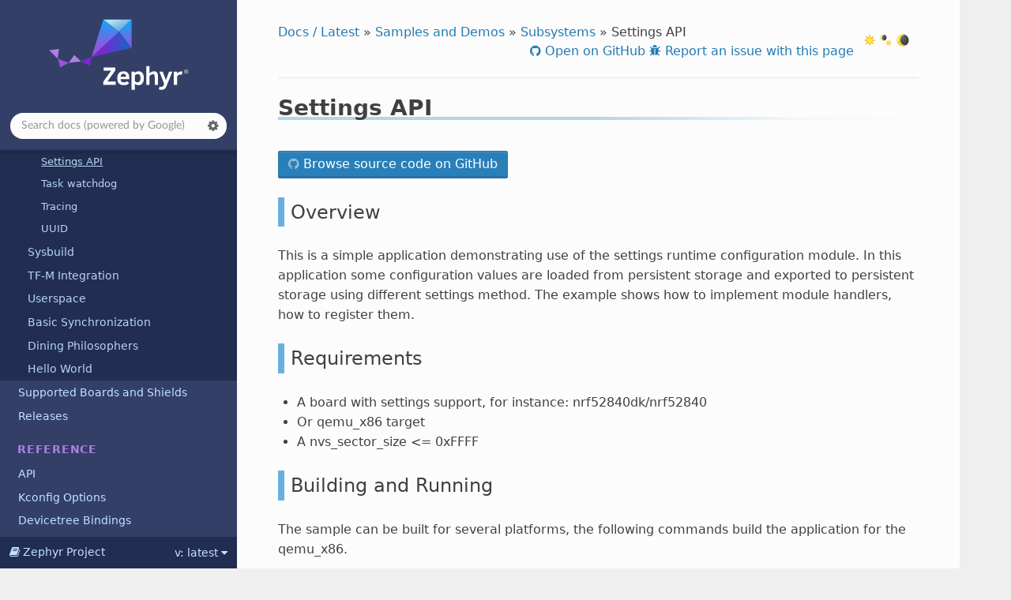

--- FILE ---
content_type: text/html
request_url: https://docs.zephyrproject.org/latest/samples/subsys/settings/README.html
body_size: 6283
content:


<!DOCTYPE html>
<html class="writer-html5" lang="en" data-content_root="../../../">
<head>
  <meta charset="utf-8" /><meta name="viewport" content="width=device-width, initial-scale=1" />
<meta content="Load and save configuration values using the settings API." name="description" />

  <meta name="viewport" content="width=device-width, initial-scale=1.0" />
  <title>Settings API &mdash; Zephyr Project Documentation</title>
      <link rel="stylesheet" type="text/css" href="../../../_static/pygments.css?v=03e43079" />
      <link rel="stylesheet" type="text/css" href="../../../_static/css/theme.css?v=e59714d7" />
      <link rel="stylesheet" type="text/css" href="../../../_static/graphviz.css?v=4ae1632d" />
      <link rel="stylesheet" type="text/css" href="../../../_static/doxytooltip.css?v=07852572" />
      <link rel="stylesheet" type="text/css" href="../../../_static/copybutton.css?v=76b2166b" />
      <link rel="stylesheet" type="text/css" href="../../../_static/togglebutton.css?v=13237357" />
      <link rel="stylesheet" type="text/css" href="../../../_static/css/custom.css?v=89259012" />

  
    <link rel="shortcut icon" href="../../../_static/favicon.png"/>
    <link rel="canonical" href="https://docs.zephyrproject.org/latest/samples/subsys/settings/README.html" />
      <script src="../../../_static/jquery.js?v=5d32c60e"></script>
      <script src="../../../_static/_sphinx_javascript_frameworks_compat.js?v=2cd50e6c"></script>
      <script src="../../../_static/documentation_options.js?v=9898c71b"></script>
      <script src="../../../_static/doctools.js?v=9bcbadda"></script>
      <script src="../../../_static/sphinx_highlight.js?v=dc90522c"></script>
      <script src="../../../_static/tippy/popper.min.js?v=f051b558"></script>
      <script src="../../../_static/tippy/tippy-bundle.umd.min.js?v=873d6056"></script>
      <script src="../../../_static/doxytooltip.js?v=ab77ca7a"></script>
      <script src="../../../_static/clipboard.min.js?v=a7894cd8"></script>
      <script src="../../../_static/copybutton.js?v=761fddf6"></script>
      <script src="../../../_static/js/custom.js?v=f63773fd"></script>
      <script>let toggleHintShow = 'Click to show';</script>
      <script>let toggleHintHide = 'Click to hide';</script>
      <script>let toggleOpenOnPrint = 'true';</script>
      <script src="../../../_static/togglebutton.js?v=4a39c7ea"></script>
      <script>var togglebuttonSelector = '.toggle, .admonition.dropdown';</script>
    <script src="../../../_static/js/theme.js"></script>
    <link rel="index" title="Index" href="../../../genindex.html" />
    <link rel="search" title="Search" href="../../../search.html" />
    <link rel="next" title="Shell" href="../shell/shell.html" />
    <link rel="prev" title="Sensing subsystem" href="../sensing/simple/README.html" />
  <meta name="color-scheme" content="dark light">
  
  <noscript id="dark-mode-toggle-stylesheets">
    <link rel="stylesheet" href="../../../_static/css/light.css" type="text/css" media="(prefers-color-scheme: light)"/>
    <link rel="stylesheet" href="../../../_static/css/dark.css" type="text/css" media="(prefers-color-scheme: dark)"/>
  </noscript>
  <script src="../../../_static/js/dark-mode-toggle-stylesheets-loader.min.js"></script>
  <script type="module" src="../../../_static/js/dark-mode-toggle.min.mjs"></script>

</head>

<body class="wy-body-for-nav"> 
  <div class="wy-grid-for-nav">
    <nav data-toggle="wy-nav-shift" class="wy-nav-side">
      <div class="wy-side-scroll">
        <div class="wy-side-nav-search" >

          
          
          <a href="../../../index.html">
            
              <img src="../../../_static/logo.svg" class="logo" alt="Logo"/>
          </a>
<div class="search-container" role="search">
  <form id="rtd-search-form" class="wy-form" action="../../../search.html" method="get">
    <input type="search" name="q" placeholder="Search docs"
           aria-label="Search docs" />
    <span id="search-se-settings-icon" class="fa fa-gear" role="button" tabindex="0"
          title="Search settings" aria-label="Search settings"
          aria-haspopup="true" aria-controls="search-se-menu" aria-expanded="false"
          onclick="toggleSearchEngineSettingsMenu()">
    </span>
    <div id="search-se-menu" role="menu" aria-labelledby="search-se-settings-icon">
      <ul>
        <li id="search-se-menuitem-sphinx" role="menuitemradio" tabindex="-1"
            aria-label="Built-in search" onclick="switchSearchEngine('sphinx')">
          Built-in search <span class="fa fa-check">
        </li>
        <li id="search-se-menuitem-google" role="menuitemradio" tabindex="-1"
            aria-label="Google search" onclick="switchSearchEngine('google')">
          Google search <span class="fa fa-check">
        </li>
    </div>
    <input type="hidden" name="check_keywords" value="yes" />
    <input type="hidden" name="area" value="default" />
  </form>
</div>
<script>
(function () {
  var form = document.getElementById("rtd-search-form");
  var searchMenu = document.getElementById("search-se-menu");
  var isBrowsingLatest = window.location.pathname.startsWith("/latest");
  var preferenceKey = "search-se-" + (isBrowsingLatest ? "latest" : "default");
  var query = new URLSearchParams(window.location.search).get("q");

  if (query !== null) {
    form.q.value = query;
    form.q.focus();
  }

  // Load the saved search preference. Defaults to Google when browsing "/latest" documentation,
  // built-in Sphinx search otherwise.
  var engine = localStorage.getItem(preferenceKey);
  if (engine === null) {
    engine = isBrowsingLatest ? "google" : "sphinx";
  }
  setActiveSearchEngine(engine);

  setSearchEngineSettingsMenuVisibility = function (visible) {
    searchMenu.style.display = visible ? "block" : "none";
    document
      .getElementById("search-se-settings-icon")
      .setAttribute("aria-expanded", visible ? "true" : "false");
  };
  setSearchEngineSettingsMenuVisibility(false);

  window.toggleSearchEngineSettingsMenu = function () {
    isVisible = searchMenu.style.display === "block";
    setSearchEngineSettingsMenuVisibility(!isVisible);
  };

  function setActiveSearchEngine(engine) {
    if(engine === "sphinx") {
      form.action = "../../../search.html";
      form.q.placeholder = "Search docs (built-in search)";
    } else {
      form.action = "../../../gsearch.html";
      form.q.placeholder = "Search docs (powered by Google)";
    }

    var selectedElement = document.getElementById("search-se-menuitem-" + engine);
    var otherElement = document.getElementById(
      "search-se-menuitem-" + (engine === "sphinx" ? "google" : "sphinx")
    );

    selectedElement.classList.add("selected");
    selectedElement.setAttribute("aria-checked", "true");
    otherElement.classList.remove("selected");
    otherElement.setAttribute("aria-checked", "false");
  }

  window.switchSearchEngine = function (engine) {
    setActiveSearchEngine(engine);
    localStorage.setItem(preferenceKey, engine);
    setSearchEngineSettingsMenuVisibility(false);
    form.q.focus();
    if (form.q.value !== "") {
      form.submit();
    }
  };

  // Close the dropdown if the user clicks outside of it
  window.onclick = function (event) {
    if (!event.target.matches("#search-se-settings-icon")) {
      if (searchMenu.style.display === "block") {
        setSearchEngineSettingsMenuVisibility(false);
      }
    }
  };

  document.addEventListener("keydown", function (event) {
    if(searchMenu.style.display === "none") return;

    let menuItems = document.querySelectorAll('[role="menuitemradio"]');
    let currentIndex = Array.from(menuItems).findIndex((item) => item === document.activeElement);

    if (event.key === "ArrowDown" || event.key === "ArrowUp") {
      let nextIndex = event.key === "ArrowDown" ? currentIndex + 1 : currentIndex - 1;

      if (nextIndex >= menuItems.length) nextIndex = 0;
      if (nextIndex < 0) nextIndex = menuItems.length - 1;

      menuItems[nextIndex].focus();
      event.preventDefault();
    } else if (event.key === "Enter") {
      let activeItem = document.activeElement;
      if (activeItem && activeItem.getAttribute("role") === "menuitemradio") {
        activeItem.click();
        event.preventDefault();
      }
    }
  });
})();
</script>
        </div><div class="wy-menu wy-menu-vertical" data-spy="affix" role="navigation" aria-label="Navigation menu">
  <div data-nosnippet>
    
  <div class="rst-versions" data-toggle="rst-versions" role="note" aria-label="versions">
    <span class="rst-current-version" data-toggle="rst-current-version">
      <span class="fa fa-book"> Zephyr Project</span>
      v: latest
      <span class="fa fa-caret-down"></span>
    </span>
    <div class="rst-other-versions">
      <dl>
        <dt>Document Release Versions</dt>
        
          <dd><a href="/">latest</a></dd>
        
          <dd><a href="/4.3.0/">4.3.0</a></dd>
        
          <dd><a href="/4.2.0/">4.2.0</a></dd>
        
          <dd><a href="/3.7.0/">3.7.0 (LTS)</a></dd>
        
      </dl>
      <dl>
        <dt>Downloads</dt>
        
        <dd><a href="/latest/zephyr.pdf">PDF</a></dd>
      </dl>
      <dl>
        <dt>zephyrproject.org Links</dt>
          <dd>
            <a href="https://www.zephyrproject.org/">Project Home</a>
          </dd>
          <dd>
            <a href="https://github.com/zephyrproject-rtos/sdk-ng/releases">SDK</a>
          </dd>
          <dd>
            <a href="https://github.com/zephyrproject-rtos/zephyr/releases">Releases</a>
          </dd>
      </dl>
    </div>
  </div>
    
              <ul class="current">
<li class="toctree-l1"><a class="reference internal" href="../../../introduction/index.html">Introduction</a></li>
<li class="toctree-l1"><a class="reference internal" href="../../../develop/index.html">Developing with Zephyr</a></li>
<li class="toctree-l1"><a class="reference internal" href="../../../kernel/index.html">Kernel</a></li>
<li class="toctree-l1"><a class="reference internal" href="../../../services/index.html">OS Services</a></li>
<li class="toctree-l1"><a class="reference internal" href="../../../build/index.html">Build and Configuration Systems</a></li>
<li class="toctree-l1"><a class="reference internal" href="../../../connectivity/index.html">Connectivity</a></li>
<li class="toctree-l1"><a class="reference internal" href="../../../hardware/index.html">Hardware Support</a></li>
<li class="toctree-l1"><a class="reference internal" href="../../../contribute/index.html">Contributing to Zephyr</a></li>
<li class="toctree-l1"><a class="reference internal" href="../../../project/index.html">Project and Governance</a></li>
<li class="toctree-l1"><a class="reference internal" href="../../../security/index.html">Security</a></li>
<li class="toctree-l1"><a class="reference internal" href="../../../safety/index.html">Safety</a></li>
<li class="toctree-l1 current"><a class="category-link reference internal" href="../../index.html">Samples and Demos</a><ul class="current">
<li class="toctree-l2"><a class="category-link reference internal" href="../../application_development/application_development.html">Application Development</a></li>
<li class="toctree-l2"><a class="category-link reference internal" href="../../arch/index.html">Architecture-dependent Samples</a></li>
<li class="toctree-l2"><a class="category-link reference internal" href="../../basic/basic.html">Basic</a></li>
<li class="toctree-l2"><a class="category-link reference internal" href="../../bluetooth/bluetooth.html">Bluetooth</a></li>
<li class="toctree-l2"><a class="category-link reference internal" href="../../boards/boards.html">Boards</a></li>
<li class="toctree-l2"><a class="category-link reference internal" href="../../cpp/cpp.html">C++</a></li>
<li class="toctree-l2"><a class="category-link reference internal" href="../../data_structures/data_structures.html">Data Structures</a></li>
<li class="toctree-l2"><a class="category-link reference internal" href="../../drivers/drivers.html">Drivers</a></li>
<li class="toctree-l2"><a class="category-link reference internal" href="../../modules/index.html">External modules</a></li>
<li class="toctree-l2"><a class="category-link reference internal" href="../../kernel/index.html">Kernel and Scheduler</a></li>
<li class="toctree-l2"><a class="category-link reference internal" href="../../net/net.html">Networking</a></li>
<li class="toctree-l2"><a class="category-link reference internal" href="../../posix/posix.html">POSIX API</a></li>
<li class="toctree-l2"><a class="category-link reference internal" href="../../psa/index.html">PSA</a></li>
<li class="toctree-l2"><a class="category-link reference internal" href="../../sensor/sensor.html">Sensors</a></li>
<li class="toctree-l2"><a class="category-link reference internal" href="../../shields/shields.html">Shields</a></li>
<li class="toctree-l2 current"><a class="category-link reference internal" href="../subsys.html">Subsystems</a><ul class="current">
<li class="toctree-l3"><a class="category-link reference internal" href="../bindesc/bindesc.html">Binary Descriptor</a></li>
<li class="toctree-l3"><a class="category-link reference internal" href="../cpu_freq/cpu_freq.html">CPU Freq</a></li>
<li class="toctree-l3"><a class="category-link reference internal" href="../console/console.html">Console</a></li>
<li class="toctree-l3"><a class="category-link reference internal" href="../canbus/canbus.html">Controller Area Network (CAN) Bus</a></li>
<li class="toctree-l3"><a class="category-link reference internal" href="../debug/index.html">Debug</a></li>
<li class="toctree-l3"><a class="category-link reference internal" href="../display/display.html">Display</a></li>
<li class="toctree-l3"><a class="category-link reference internal" href="../fs/fs.html">File Systems</a></li>
<li class="toctree-l3"><a class="category-link reference internal" href="../input/input.html">Input</a></li>
<li class="toctree-l3"><a class="category-link reference internal" href="../ipc/ipc.html">Inter-Processor Communication (IPC)</a></li>
<li class="toctree-l3"><a class="category-link reference internal" href="../llext/llext.html">Linkable Loadable Extensions (LLEXT)</a></li>
<li class="toctree-l3"><a class="category-link reference internal" href="../lorawan/lorawan.html">LoRaWAN</a></li>
<li class="toctree-l3"><a class="category-link reference internal" href="../logging/logging.html">Logging</a></li>
<li class="toctree-l3"><a class="category-link reference internal" href="../mgmt/mgmt.html">Management</a></li>
<li class="toctree-l3"><a class="category-link reference internal" href="../modbus/modbus.html">Modbus</a></li>
<li class="toctree-l3"><a class="category-link reference internal" href="../pmci/index.html">PMCI</a></li>
<li class="toctree-l3"><a class="category-link reference internal" href="../portability/portability.html">Portability</a></li>
<li class="toctree-l3"><a class="category-link reference internal" href="../profiling/profiling.html">Profiling</a></li>
<li class="toctree-l3"><a class="category-link reference internal" href="../rtio/rtio.html">Real Time I/O (RTIO)</a></li>
<li class="toctree-l3"><a class="category-link reference internal" href="../sensing/sensing.html">Sensing</a></li>
<li class="toctree-l3"><a class="category-link reference internal" href="../shell/shell.html">Shell</a></li>
<li class="toctree-l3"><a class="category-link reference internal" href="../smf/smf.html">State Machine Framework</a></li>
<li class="toctree-l3"><a class="category-link reference internal" href="../testsuite/testsuite.html">Test suites</a></li>
<li class="toctree-l3"><a class="category-link reference internal" href="../usb/usb.html">USB</a></li>
<li class="toctree-l3"><a class="category-link reference internal" href="../usb_c/usbc.html">USB-C device support</a></li>
<li class="toctree-l3"><a class="category-link reference internal" href="../zbus/zbus.html">zbus</a></li>
<li class="toctree-l3"><a class="code-sample-link reference internal" href="../sip_svc/README.html" title="Use the SiP SVC subsystem to interact with the Secure Device Manager on Intel Agilex SoC FPGA.">Arm SiP Services on Intel Agilex SoC FPGA</a></li>
<li class="toctree-l3"><a class="code-sample-link reference internal" href="../dap/README.html" title="Implement a custom CMSIS-DAP controller using SWDP interface driver.">CMSIS-DAP</a></li>
<li class="toctree-l3"><a class="code-sample-link reference internal" href="../crc/README.html" title="Compute and verify a CRC computation using the CRC subsys API.">Cyclic Redundancy Check Subsystem (CRC Subsys)</a></li>
<li class="toctree-l3"><a class="code-sample-link reference internal" href="../demand_paging/README.html" title="Leverage demand paging to deal with code bigger than available RAM.">Demand paging</a></li>
<li class="toctree-l3"><a class="code-sample-link reference internal" href="../edac/README.html" title="Test error detection and correction (EDAC) using shell commands.">EDAC shell</a></li>
<li class="toctree-l3"><a class="code-sample-link reference internal" href="../instrumentation/README.html" title="Demonstrate the instrumentation subsystem tracing and profiling features.">Instrumentation</a></li>
<li class="toctree-l3"><a class="code-sample-link reference internal" href="../nvs/README.html" title="Store and retrieve data from flash using the NVS API.">Non-Volatile Storage (NVS)</a></li>
<li class="toctree-l3 current"><a class="code-sample-link current reference internal" href="#" title="Load and save configuration values using the settings API.">Settings API</a></li>
<li class="toctree-l3"><a class="code-sample-link reference internal" href="../task_wdt/README.html" title="Monitor a thread using a task watchdog.">Task watchdog</a></li>
<li class="toctree-l3"><a class="code-sample-link reference internal" href="../tracing/README.html" title="Send tracing formatted packet to the host with supported backends.">Tracing</a></li>
<li class="toctree-l3"><a class="code-sample-link reference internal" href="../uuid/README.html" title="Manipulate UUID v4 and v5 compliant with IETF RFC 9562.">UUID</a></li>
</ul>
</li>
<li class="toctree-l2"><a class="category-link reference internal" href="../../sysbuild/sysbuild.html">Sysbuild</a></li>
<li class="toctree-l2"><a class="category-link reference internal" href="../../tfm_integration/tfm_integration.html">TF-M Integration</a></li>
<li class="toctree-l2"><a class="category-link reference internal" href="../../userspace/index.html">Userspace</a></li>
<li class="toctree-l2"><a class="code-sample-link reference internal" href="../../synchronization/README.html" title="Manipulate basic kernel synchronization primitives.">Basic Synchronization</a></li>
<li class="toctree-l2"><a class="code-sample-link reference internal" href="../../philosophers/README.html" title="Implement a solution to the Dining Philosophers problem using Zephyr kernel services.">Dining Philosophers</a></li>
<li class="toctree-l2"><a class="code-sample-link reference internal" href="../../hello_world/README.html" title="Print &quot;Hello World&quot; to the console.">Hello World</a></li>
</ul>
</li>
<li class="toctree-l1"><a class="reference internal" href="../../../boards/index.html">Supported Boards and Shields</a></li>
<li class="toctree-l1"><a class="reference internal" href="../../../releases/index.html">Releases</a></li>
</ul>

    
    <div class="toctree-wrapper compound">
      <p class="caption"><span class="caption-text">Reference</span></p>
      <ul>
        
        <li class="toctree-l1">
          <a class="reference internal" href="/latest/doxygen/html/index.html">API</a>
        </li>
        
        <li class="toctree-l1">
          <a class="reference internal" href="/latest/kconfig.html">Kconfig Options</a>
        </li>
        
        <li class="toctree-l1">
          <a class="reference internal" href="/latest/build/dts/api/bindings.html">Devicetree Bindings</a>
        </li>
        
        <li class="toctree-l1">
          <a class="reference internal" href="/latest/develop/manifest/index.html">West Projects</a>
        </li>
        
        <li class="toctree-l1">
          <a class="reference internal" href="/latest/glossary.html">Glossary</a>
        </li>
        
      </ul>
    </div>
    
  </div>

        </div>
      </div>
    </nav>

    <section data-toggle="wy-nav-shift" class="wy-nav-content-wrap"><nav class="wy-nav-top" aria-label="Mobile navigation menu" >
          <i data-toggle="wy-nav-top" class="fa fa-bars"></i>
          <a href="../../../index.html">Zephyr Project</a>
      </nav>

      <div class="wy-nav-content">
        <div class="rst-content">
          <div role="navigation" aria-label="Page navigation">
  <ul class="wy-breadcrumbs">
  <!-- Docs / Latest -->
  
  

  <li><a href="../../../index.html">Docs / Latest</a> &raquo;</li>
  
     <li><a href="../../index.html">Samples and Demos</a> &raquo;</li>
  
     <li><a href="../subsys.html">Subsystems</a> &raquo;</li>
  
  <li>Settings API</li>


  <li class="wy-breadcrumbs-aside">
    <dark-mode-toggle id="dark-mode-toggle" appearance="three-way" permanent="true"/>
  </li>
  <li class="wy-breadcrumbs-aside">
      
      
        <a href="https://github.com/zephyrproject-rtos/zephyr/blob/main//samples/subsys/settings/README.rst" class="fa fa-github"> Open on GitHub</a>
      
        <a href="https://github.com/zephyrproject-rtos/zephyr/issues/new?template=001_bug_report.yml&title=doc%3A+Documentation+issue+in+%27samples%2Fsubsys%2Fsettings%2FREADME%27&labels=bug%2Carea%3A+Documentation%2Carea%3A+Samples%2Carea%3A+Settings&env=-+Page%3A+samples%2Fsubsys%2Fsettings%2FREADME%0A-+Version%3A+main%0A-+SHA-1%3A+3bd604d819c12a5fb712fa24036dff7908531967&context=This+issue+was+reported+from+the+online+documentation+page+using+the+%27Report+an+issue%27+button." class="fa fa-bug">
          Report an issue with this page
        </a>
      
    
  </li>
  </ul>
  <hr/>
</div>
          <div role="main" class="document" itemscope="itemscope" itemtype="http://schema.org/Article">
  
  
           <div itemprop="articleBody">
             
  <section id="settings">
<h1>Settings API<a class="headerlink" href="#settings" title="Link to this heading"></a></h1>
<p>
                <a href="https://github.com/zephyrproject-rtos/zephyr/blob/main//samples/subsys/settings/README.rst/.." class="btn btn-info fa fa-github"
                    target="_blank" style="text-align: center;">
                    Browse source code on GitHub
                </a>
                </p>
<section id="overview">
<h2>Overview<a class="headerlink" href="#overview" title="Link to this heading"></a></h2>
<p>This is a simple application demonstrating use of the settings runtime
configuration module. In this application some configuration values are loaded
from persistent storage and exported to persistent storage using different
settings method. The example shows how to implement module handlers, how to
register them.</p>
</section>
<section id="requirements">
<h2>Requirements<a class="headerlink" href="#requirements" title="Link to this heading"></a></h2>
<ul class="simple">
<li><p>A board with settings support, for instance: nrf52840dk/nrf52840</p></li>
<li><p>Or qemu_x86 target</p></li>
<li><p>A nvs_sector_size &lt;= 0xFFFF</p></li>
</ul>
</section>
<section id="building-and-running">
<h2>Building and Running<a class="headerlink" href="#building-and-running" title="Link to this heading"></a></h2>
<p>The sample can be built for several platforms, the following commands build the
application for the qemu_x86.</p>
<div class="highlight-shell notranslate"><div class="highlight"><pre><span></span>west<span class="w"> </span>build<span class="w"> </span>-b<span class="w"> </span>qemu_x86<span class="w"> </span>samples/subsys/settings
west<span class="w"> </span>build<span class="w"> </span>-t<span class="w"> </span>run
</pre></div>
</div>
<p>After running the image to the board the output on the console shows the
settings manipulation messages.</p>
<section id="sample-output">
<h3>Sample Output<a class="headerlink" href="#sample-output" title="Link to this heading"></a></h3>
<div class="highlight-console notranslate"><div class="highlight"><pre><span></span><span class="go">***** Booting Zephyr OS build v2.1.0-rc1-123-g41091eb1d5e0 *****</span>

<span class="go">*** Settings usage example ***</span>

<span class="go">settings subsys initialization: OK.</span>
<span class="go">subtree &lt;alpha&gt; handler registered: OK</span>
<span class="go">subtree &lt;alpha/beta&gt; has static handler</span>

<span class="gp">#</span><span class="c1">#############</span>
<span class="gp"># </span>iteration<span class="w"> </span><span class="m">0</span>
<span class="gp">#</span><span class="c1">#############</span>

<span class="go">=================================================</span>
<span class="go">basic load and save using registered handlers</span>

<span class="go">load all key-value pairs using registered handlers</span>
<span class="go">loading all settings under &lt;beta&gt; handler is done</span>
<span class="go">loading all settings under &lt;alpha&gt; handler is done</span>

<span class="go">save &lt;alpha/beta/voltage&gt; key directly: OK.</span>

<span class="go">load &lt;alpha/beta&gt; key-value pairs using registered handlers</span>
<span class="go">&lt;alpha/beta/voltage&gt; = -3025</span>
<span class="go">loading all settings under &lt;beta&gt; handler is done</span>

<span class="go">save all key-value pairs using registered handlers</span>
<span class="go">export keys under &lt;beta&gt; handler</span>
<span class="go">export keys under &lt;alpha&gt; handler</span>

<span class="go">load all key-value pairs using registered handlers</span>
<span class="go">export keys under &lt;beta&gt; handler</span>
<span class="go">export keys under &lt;alpha&gt; handler</span>

<span class="go">=================================================</span>
<span class="go">loading subtree to destination provided by the caller</span>

<span class="go">direct load: &lt;alpha/length/2&gt;</span>
<span class="go">direct load: &lt;alpha/length/1&gt;</span>
<span class="go">direct load: &lt;alpha/length&gt;</span>
<span class="go">  direct.length = 100</span>
<span class="go">  direct.length_1 = 41</span>
<span class="go">  direct.length_2 = 59</span>

<span class="go">=================================================</span>
<span class="go">Delete a key-value pair</span>

<span class="go">immediate load: OK.</span>
<span class="go">  &lt;alpha/length&gt; value exist in the storage</span>
<span class="go">delete &lt;alpha/length&gt;: OK.</span>
<span class="go">  Can&#39;t to load the &lt;alpha/length&gt; value as expected</span>

<span class="go">=================================================</span>
<span class="go">Service a key-value pair without dedicated handlers</span>

<span class="go">&lt;gamma&gt; = 0 (default)</span>
<span class="go">save &lt;gamma&gt; key directly: OK.</span>
<span class="go">...</span>
</pre></div>
</div>
</section>
</section>
<section id="see-also">
<h2>See also<a class="headerlink" href="#see-also" title="Link to this heading"></a></h2>
<dl>
<dt class="sig sig-object c">
<a class="doxygroup reference internal" href="../../../doxygen/html/group__settings.html" title=""><span class="pre">Settings</span></a></dt>
</dl>

<dl>
<dt class="sig sig-object c">
<a class="doxygroup reference internal" href="../../../doxygen/html/group__settings__rt.html" title=""><span class="pre">Settings</span> <span class="pre">subsystem</span> <span class="pre">runtime</span></a></dt>
</dl>

<dl>
<dt class="sig sig-object c">
<a class="doxygroup reference internal" href="../../../doxygen/html/group__settings__name__proc.html" title=""><span class="pre">Settings</span> <span class="pre">name</span> <span class="pre">processing</span></a></dt>
</dl>

</section>
</section>
<script type="application/ld+json">
                {"@context": "http://schema.org", "@type": "SoftwareSourceCode", "name": "Settings API", "description": "Load and save configuration values using the settings API.", "codeSampleType": "full", "codeRepository": "https://github.com/zephyrproject-rtos/zephyr/blob/main//samples/subsys/settings/README.rst"}
                </script>

           </div>
          </div>

          <footer>

  <hr/>

  <div role="contentinfo">
<p>
  &#169; Copyright 2015-2025 Zephyr Project members and individual contributors.
  <div class="lastupdated">
    Last generated: Dec 12, 2025.
    Last source update: Oct 15, 2025.
  </div></p>

  </div>

   

</footer>
        </div>
      </div>
    </section>
  </div>
  <script>
      jQuery(function () {
          SphinxRtdTheme.Navigation.enable(true);
      });
  </script> 

</body>
</html>

--- FILE ---
content_type: text/css
request_url: https://docs.zephyrproject.org/latest/_static/doxytooltip.css?v=07852572
body_size: 320
content:
.tippy-box[data-theme~='doxytooltip'] {
  /* provide minimal definition of the CSS variables used by Doxygen Awesome so that we have a
     look and feel that's consistent with the rest of the documentation without necessarily aiming
     for full fidelity */
  --font-family-monospace: SFMono-Regular, Menlo, Monaco, Consolas, 'Liberation Mono', 'Courier New', Courier, monospace;
  --primary-color: var(--navbar-heading-color);
  --param-color: var(--code-literal-color);
  --border-radius-small: 4px;
  --border-radius-medium: 6px;
  --border-radius-large: 8px;

  background-color: var(--content-wrap-background-color);
  color: var(--body-color);
}

.tippy-box[data-theme~='doxytooltip'][data-placement^='top']>.tippy-arrow::before {
  border-top-color: var(--content-wrap-background-color);
}

.tippy-box[data-theme~='doxytooltip'][data-placement^='bottom']>.tippy-arrow::before {
  border-bottom-color: var(--content-wrap-background-color);
}

.tippy-box[data-theme~='doxytooltip'][data-placement^='left']>.tippy-arrow::before {
  border-left-color: var(--content-wrap-background-color);
}

.tippy-box[data-theme~='doxytooltip'][data-placement^='right']>.tippy-arrow::before {
  border-right-color: var(--content-wrap-background-color);
}

.tippy-box[data-theme~='doxytooltip'] .tippy-content {
  font-size: 0.9em;
  max-height: 300px;
  overflow-y: scroll;
}


--- FILE ---
content_type: text/css
request_url: https://docs.zephyrproject.org/latest/_static/css/custom.css?v=89259012
body_size: 6353
content:
/**
 * Copyright (c) 2019-2020, Juan Linietsky, Ariel Manzur and the Godot community
 * Copyright (c) 2021, Teslabs Engineering S.L.
 * Copyright (c) 2023-2025, The Linux Foundation.
 * SPDX-License-Identifier: CC-BY-3.0
 *
 * Various tweaks to the Read the Docs theme to better conform with Zephyr's
 * visual identity. Many colors are also overridden to use CSS variables.
 */

 :root {
     /* Use system font stacks for better performance (no Web fonts required) */
     --system-font-family: system-ui, -apple-system, "Segoe UI", Roboto, "Helvetica Neue", Arial, "Noto Sans", sans-serif, "Apple Color Emoji", "Segoe UI Emoji", "Segoe UI Symbol", "Noto Color Emoji";
     --header-font-family: Seravek, 'Gill Sans Nova', Ubuntu, Calibri, 'DejaVu Sans', source-sans-pro, sans-serif;
     --monospace-font-family: 'SF Mono', 'Monaco', 'Inconsolata', 'Fira Mono', 'Droid Sans Mono', 'Source Code Pro', monospace;
 }

body,
h1,
h2,
h3,
h4,
h5,
h6,
input[type="text"],
input[type="button"],
input[type="reset"],
input[type="submit"],
textarea,
legend,
.btn,
.rst-content .toctree-wrapper p.caption,
.rst-versions {
    font-family: var(--system-font-family);
}

h1,
h2,
h3,
h4,
h5,
h6,
legend,
.rst-content .toctree-wrapper p.caption {
    /* Use a lighter font for headers (Semi-Bold instead of Bold) */
    font-weight: 600;
    font-family: var(--header-font-family);
}

.rst-content div.figure p.caption {
    /* Tweak caption styling to be closer to typical captions */
    text-align: center;
    margin-top: 8px;
    opacity: 0.75;
}

.rst-content div.figure.figure-w480 {
    max-width: 480px;
}

p,
article ul,
article ol,
.wy-plain-list-disc,
.wy-plain-list-decimal,
.rst-content ol.arabic,
.rst-content .section ul,
.rst-content .toctree-wrapper ul,
.rst-content .section ol {
    /* Increase the line height slightly to account for the different font */
    line-height: 25px;
}

body,
.rst-content table.docutils thead {
    color: var(--body-color);
}

a {
    color: var(--link-color);
}

a:hover {
    color: var(--link-color-hover);
    text-decoration: underline;
}

a:active {
    /* Add visual feedback when clicking on a link */
    color: var(--link-color-active);
}

a:visited {
    color: var(--link-color-visited);
}

a.btn:hover {
    text-decoration: none;
}

.sphinx-tabs .sphinx-menu a.item {
    /* Original definition has `!important` */
    color: var(--link-color) !important;
}

.rst-content .toc-backref {
    color: var(--link-color);
}

/* Style external links differently to make them easier to distinguish from internal links. */
.reference.external {
    background-position: center right;
    background-repeat: no-repeat;
    background-image: var(--external-reference-icon);
    padding-right: 13px;
}

hr,
#search-results .search li:first-child,
#search-results .search li {
    border-color: var(--hr-color);
}

/* JavaScript documentation directives */
html.writer-html5 .rst-content dl[class]:not(.option-list):not(.field-list):not(.footnote):not(.glossary):not(.simple) dt,
html.writer-html5 .rst-content dl[class]:not(.option-list):not(.field-list):not(.footnote):not(.glossary):not(.simple) dl:not(.field-list) > dt {
    background-color: var(--admonition-note-background-color);
    border-color: var(--admonition-note-title-background-color);
    color: var(--admonition-note-color);
}
html.writer-html5 .rst-content dl[class]:not(.option-list):not(.field-list):not(.footnote):not(.glossary):not(.simple) dl dt {
    background-color: transparent;
    border-color: transparent;
    color: var(--footer-color);
}
html.writer-html5 .rst-content dl[class]:not(.option-list):not(.field-list):not(.footnote):not(.glossary):not(.simple).class dt,
html.writer-html5 .rst-content dl[class]:not(.option-list):not(.field-list):not(.footnote):not(.glossary):not(.simple).function dt,
html.writer-html5 .rst-content dl[class]:not(.option-list):not(.field-list):not(.footnote):not(.glossary):not(.simple).method dt,
html.writer-html5 .rst-content dl[class]:not(.option-list):not(.field-list):not(.footnote):not(.glossary):not(.simple).attribute dt {
    font-weight: 600;
    padding: 0 8px;
    margin-bottom: 1px;
    width: 100%;
}
html.writer-html5 .rst-content dl[class]:not(.option-list):not(.field-list):not(.footnote):not(.glossary):not(.simple).class > dt,
html.writer-html5 .rst-content dl[class]:not(.option-list):not(.field-list):not(.footnote):not(.glossary):not(.simple).function > dt,
html.writer-html5 .rst-content dl[class]:not(.option-list):not(.field-list):not(.footnote):not(.glossary):not(.simple).method > dt,
html.writer-html5 .rst-content dl[class]:not(.option-list):not(.field-list):not(.footnote):not(.glossary):not(.simple).attribute > dt {
    font-family: var(--monospace-font-family);
    font-variant-ligatures: none;
    font-size: 90%;
    font-weight: normal;
    margin-bottom: 16px;
    padding: 6px 8px;
}
html.writer-html5 .rst-content dl[class]:not(.option-list):not(.field-list):not(.footnote):not(.glossary):not(.simple) .sig-prename.descclassname {
    color: var(--highlight-type2-color);
    font-weight: normal;
}
html.writer-html5 .rst-content dl[class]:not(.option-list):not(.field-list):not(.footnote):not(.glossary):not(.simple) .sig-name.descname {
    color: var(--highlight-function-color);
    font-weight: 700;
}
html.writer-html5 .rst-content dl[class]:not(.option-list):not(.field-list):not(.footnote):not(.glossary):not(.simple) .sig-paren,
html.writer-html5 .rst-content dl[class]:not(.option-list):not(.field-list):not(.footnote):not(.glossary):not(.simple) .optional {
    color: var(--highlight-operator-color) !important;
    font-weight: normal;
    padding: 0 2px;
}
html.writer-html5 .rst-content dl[class]:not(.option-list):not(.field-list):not(.footnote):not(.glossary):not(.simple) .optional {
    font-style: italic;
}
html.writer-html5 .rst-content dl[class]:not(.option-list):not(.field-list):not(.footnote):not(.glossary):not(.simple) .sig-param,
html.writer-html5 .rst-content dl[class]:not(.option-list):not(.field-list):not(.footnote):not(.glossary):not(.simple).class dt > em,
html.writer-html5 .rst-content dl[class]:not(.option-list):not(.field-list):not(.footnote):not(.glossary):not(.simple).function dt > em,
html.writer-html5 .rst-content dl[class]:not(.option-list):not(.field-list):not(.footnote):not(.glossary):not(.simple).method dt > em {
    color: var(--code-literal-color);
    font-style: normal;
    padding: 0 4px;
}
html.writer-html5 .rst-content dl[class]:not(.option-list):not(.field-list):not(.footnote):not(.glossary):not(.simple) .k {
    font-style: normal;
}
html.writer-html5 .rst-content dl:not(.docutils) > dt, html.writer-html5 .rst-content dl[class]:not(.option-list):not(.field-list):not(.footnote):not(.citation):not(.glossary):not(.simple) > dt {
    border-top-color: var(--highlight-background-emph-color);
    background: var(--highlight-background-color);
}
html.writer-html5 .rst-content dl:not(.docutils) dl:not(.option-list):not(.field-list):not(.footnote):not(.citation):not(.glossary):not(.simple) > dt, html.writer-html5 .rst-content dl[class]:not(.option-list):not(.field-list):not(.footnote):not(.citation):not(.glossary):not(.simple) dl:not(.option-list):not(.field-list):not(.footnote):not(.citation):not(.glossary):not(.simple) > dt {
    border-left-color: var(--highlight-background-emph-color);
    background: var(--highlight-background-color);
}
html.writer-html5 .rst-content dl[class]:not(.option-list):not(.field-list):not(.footnote):not(.glossary):not(.simple) .sig-param,
html.writer-html5 .rst-content dl[class]:not(.option-list):not(.field-list):not(.footnote):not(.glossary):not(.simple).class dt > .optional ~ em,
html.writer-html5 .rst-content dl[class]:not(.option-list):not(.field-list):not(.footnote):not(.glossary):not(.simple).function dt > .optional ~ em,
html.writer-html5 .rst-content dl[class]:not(.option-list):not(.field-list):not(.footnote):not(.glossary):not(.simple).method dt > .optional ~ em {
    color: var(--highlight-number-color);
    font-style: italic;
}
html.writer-html5 .rst-content dl[class]:not(.option-list):not(.field-list):not(.footnote):not(.glossary):not(.simple).class dt > em.property {
    color: var(--highlight-keyword-color);
}
html.writer-html5 .rst-content dl[class]:not(.option-list):not(.field-list):not(.footnote):not(.glossary):not(.simple) dt a.headerlink {
    color: var(--link-color) !important;
}
html.writer-html5 .rst-content dl[class]:not(.option-list):not(.field-list):not(.footnote):not(.glossary):not(.simple) dt a.headerlink:visited {
    color: var(--link-color-visited);
}
html.writer-html5 .rst-content dl.field-list > dd strong {
    font-family: var(--monospace-font-family);
    font-variant-ligatures: none;
}

footer,
#search-results .context {
    color: var(--footer-color);
}

/* Icon tweaks */
a.icon-home,
a.icon-home:visited {
    color: var(--navbar-level-1-color);
}

/* Main sections */

.wy-nav-content-wrap {
    background-color: var(--content-wrap-background-color);
}

.wy-nav-content {
    background-color: var(--content-background-color);
    min-height: 100vh;
    min-height: 100dvh;
    display: flex;
}

.wy-body-for-nav {
    background-color: var(--content-wrap-background-color);
}

@media only screen and (min-width: 769px) {
    .wy-nav-content {
        max-width: 915px;
    }
}

/* Table display tweaks */

.rst-content table.docutils,
.wy-table-bordered-all td,
.rst-content table.docutils td,
.wy-table thead th,
.rst-content table.docutils thead th,
.rst-content table.field-list thead th {
    border-color: var(--code-border-color);
}

.rst-content table.docutils caption, .rst-content table.field-list caption, .wy-table caption {
    color: var(--body-color);
}
.wy-table-odd td,
.wy-table-striped tr:nth-child(2n-1) td,
.rst-content table.docutils:not(.field-list) tr:nth-child(2n-1) td {
    background-color: var(--table-row-odd-background-color);
}

/* Override table no-wrap */
/* The first column cells are not verbose, no need to wrap them */
.wy-table-responsive table td:not(:nth-child(1)),
.wy-table-responsive table th:not(:nth-child(1)) {
    white-space: normal;
}

/* Allow to control wrapping behavior per table */
.wy-table-responsive table.wrap-normal td,
.wy-table-responsive table.wrap-normal th {
    white-space: normal;
}

/* Make sure not to wrap keyboard shortcuts */
.wy-table-responsive table td kbd {
    white-space: nowrap;
}

/* Force table content font-size in responsive tables to be 100%
 * fixing larger font size for paragraphs in the kconfig tables */
 .wy-table-responsive td p {
    font-size: 100%;
}

/* Code display tweaks */

code,
.rst-content tt,
.rst-content code {
    font-size: 14px;
    background-color: var(--code-background-color);
    border: 1px solid var(--code-border-color);
}

.rst-content tt.literal,
.rst-content code.literal {
    color: var(--code-literal-color);
}

.rst-content div[class^="highlight"] {
    border-color: none;
    border: none;
}

.rst-content pre.literal-block,
.rst-content div[class^="highlight"] pre,
.rst-content .linenodiv pre {
    /* Increase the font size and line height in code blocks */
    font-size: 14px;
    line-height: 1.5;
}

.rst-content pre.literal-block {
    border: none;
    border-radius: 0.25rem;
    background-color: var(--code-background-color);
}

/* Code tab display tweaks */

.ui.tabular.menu .active.item,
.ui.segment,
.sphinx-tabs-panel {
    background-color: var(--code-background-color) !important;
}

.sphinx-tabs-tab {
    color: var(--link-color) !important;
}

.sphinx-tabs-tab[aria-selected="true"] {
    background-color: var(--code-background-color) !important;
    border-bottom: 1px solid var(--code-background-color) !important;
}

/* Code literals */
a.internal code.literal {
    color: var(--link-color);
}

a.internal:visited code.literal {
    color: var(--link-color-visited);
}

/* Syntax highlighting */

.tab div[class^='highlight']:last-child {
    margin-bottom: 1em;
}

.rst-content tt.literal, .rst-content code.literal, .highlight {
    border-radius: 0.25rem;
}

.highlight {
    background-color: var(--highlight-background-color);
}

/* Emphasized lines */
.highlight .hll {
    background-color: var(--highlight-background-emph-color);
}

.highlight .gh /* Generic.Heading */,
.highlight .gu /* Generic.Subheading */,
.highlight .go /* Generic.Output */,
.highlight .gt /* Generic.Traceback */ {
    color: var(--highlight-default-color);
}

.highlight .c  /* Comment */,
.highlight .c1 /* Comment.Single */,
.highlight .cm /* Comment.Multiline */,
.highlight .cs /* Comment.Special */ {
    color: var(--highlight-comment-color);
}

.highlight .bp /* Name.Builtin.Pseudo */,
.highlight .k  /* Keyword */,
.highlight .kc /* Keyword.Constant */,
.highlight .kd /* Keyword.Declaration */,
.highlight .kn /* Keyword.Namespace */,
.highlight .kp /* Keyword.Pseudo */,
.highlight .kr /* Keyword.Reserved */,
.highlight .kt /* Keyword.Type */,
.highlight .ow /* Operator.Word */ {
    color: var(--highlight-keyword-color);
}

.highlight .ch /* Comment.Hashbang */,
.highlight .cp /* Comment.Preproc */ {
    color: var(--highlight-keyword2-color);
}

.highlight .m  /* Literal.Number */,
.highlight .mf /* Literal.Number.Float */,
.highlight .mi /* Literal.Number.Integer */,
.highlight .il /* Literal.Number.Integer.Long */,
.highlight .mb /* Literal.Number.Bin */,
.highlight .mh /* Literal.Number.Hex */,
.highlight .mo /* Literal.Number.Oct */ {
    color: var(--highlight-number-color);
}

.highlight .na /* Name.Attribute */,
.highlight .nd /* Name.Decorator */,
.highlight .ni /* Name.Entity */,
.highlight .nl /* Name.Label */ {
    color: var(--highlight-decorator-color);
}

.highlight .nb /* Name.Builtin */,
.highlight .ne /* Name.Exception */ {
    color: var(--highlight-type-color);
}

.highlight .nc /* Name.Class */,
.highlight .nn /* Name.Namespace */,
.highlight .no /* Name.Constant */,
.highlight .nv /* Name.Variable */,
.highlight .vc /* Name.Variable.Class */,
.highlight .vg /* Name.Variable.Global */,
.highlight .vi /* Name.Variable.Instance */,
.highlight .vm /* Name.Variable.Magic */ {
    color: var(--highlight-type2-color);
}

.highlight .nf /* Name.Function */,
.highlight .fm /* Name.Function.Magic */,
.highlight .nt /* Name.Tag */ {
    color: var(--highlight-function-color);
}

.highlight .o  /* Operator */,
.highlight .si /* Literal.String.Interpol */,
.highlight .sx /* Literal.String.Other */,
.highlight .sr /* Literal.String.Regex */,
.highlight .ss /* Literal.String.Symbol */ {
    color: var(--highlight-operator-color);
}

.highlight .cpf/* Comment.PreprocFile */,
.highlight .s  /* Literal.String */,
.highlight .s1 /* Literal.String.Single */,
.highlight .s2 /* Literal.String.Double */,
.highlight .sc /* Literal.String.Char */,
.highlight .se /* Literal.String.Escape */,
.highlight .sa /* Literal.String.Affix */,
.highlight .sb /* Literal.String.Backtick */,
.highlight .dl /* Literal.String.Delimiter */,
.highlight .sd /* Literal.String.Doc */,
.highlight .sh /* Literal.String.Heredoc */ {
    color: var(--highlight-string-color);
}

/* Admonition tweaks */

.rst-content .admonition,
.rst-content .admonition.note,
.rst-content .admonition.seealso {
    background-color: var(--admonition-note-background-color);
    color: var(--admonition-note-color);
    overflow: auto;
}

.rst-content .admonition .admonition-title,
.rst-content .admonition.note .admonition-title,
.rst-content .admonition.seealso .admonition-title {
    background-color: var(--admonition-note-title-background-color);
    color: var(--admonition-note-title-color);
}

.rst-content .admonition.attention,
.rst-content .admonition.caution,
.rst-content .admonition.warning {
    background-color: var(--admonition-attention-background-color);
    color: var(--admonition-attention-color);
    overflow: auto;
}

.rst-content .admonition.attention .admonition-title,
.rst-content .admonition.caution .admonition-title,
.rst-content .admonition.warning .admonition-title {
    background-color: var(--admonition-attention-title-background-color);
    color: var(--admonition-attention-title-color);
}

.rst-content .admonition.danger {
    background-color: var(--admonition-danger-background-color);
    color: var(--admonition-danger-color);
    overflow: auto;
}

.rst-content .admonition.danger .admonition-title {
    background-color: var(--admonition-danger-title-background-color);
    color: var(--admonition-danger-title-color);
}

.rst-content .admonition.tip,
.rst-content .admonition.important {
    background-color: var(--admonition-tip-background-color);
    color: var(--admonition-tip-color);
    overflow: auto;
}

.rst-content .admonition.tip .admonition-title,
.rst-content .admonition.important .admonition-title {
    background-color: var(--admonition-tip-title-background-color);
    color: var(--admonition-tip-title-color);
}

/* Admonition tweaks - sphinx_togglebutton */

.rst-content .admonition.toggle {
    overflow: visible;
}

.rst-content .admonition.toggle button {
    display: inline-flex;
    color: var(--admonition-note-title-color);
}

.rst-content .admonition.toggle .tb-icon {
    height: 1em;
    width: 1em;
}

/* Keyboard shortcuts tweaks */
kbd, .kbd,
.rst-content :not(dl.option-list) > :not(dt):not(kbd):not(.kbd) > kbd,
.rst-content :not(dl.option-list) > :not(dt):not(kbd):not(.kbd) > .kbd {
    background-color: var(--kbd-background-color);
    border: 1px solid var(--kbd-outline-color);
    border-radius: 3px;
    box-shadow: inset 0 -1px 0 var(--kbd-shadow-color);
    color: var(--kbd-text-color);
    display: inline-block;
    font-size: 12px;
    line-height: 11px;
    padding: 4px 5px;
    vertical-align: middle;
}

/* guilabel and menuselection tweaks */
.rst-content .guilabel,
.rst-content .menuselection {
    color: var(--body-color);
    background-color: var(--guiitems-background-color);
    border-color: var(--guiitems-border-color);
}

/* heading tweaks to make document hierarchy easier to grasp */

.rst-content section > h1 {
    font-weight: 700;
    margin-bottom: 2.5rem;
    position: relative;
    line-height: 1;
    z-index: 1;
}

.rst-content section > h1::before {
    content: '';
    position: absolute;
    z-index:-1;
    left: 0;
    right: 0;
    height: 4px;
    bottom: -1px;
    background: linear-gradient(to right, var(--admonition-note-title-background-color), var(--admonition-note-title-background-color) 50%, var(--admonition-note-background-color) 80%, transparent); /* Example gradient */
    opacity:50%;
}

.rst-content section > h2,
.rst-content section > h3,
.rst-content section > h4,
.rst-content section > h5 {
    font-weight: 500;
    padding-inline-start: 8px;
    margin-inline-start: 0px;
    border-inline-start: 8px solid;
    padding-top: 0.2em;
    padding-bottom: 0.2em;
}

.rst-content section > h2 {
    border-color: var(--admonition-note-title-background-color);
}

.rst-content section > h3 {
    border-color: var(--admonition-note-background-color);
}

.rst-content section > h4 {
    border-color: transparent;
    font-weight: 400;
}

.rst-content section > h5 {
    border-color: transparent;
    font-weight: 100;
}

/* Buttons */

.btn-neutral {
    background-color: var(--btn-neutral-background-color) !important;
    color: var(--body-color) !important;
}

.btn-neutral:hover {
    background-color: var(--btn-neutral-hover-background-color) !important;
}

.btn-neutral:visited {
    color: var(--body-color) !important;
}

/* Navigation bar logo and search */

.logo {
    opacity: var(--logo-opacity);
}

.wy-side-nav-search > a img.logo {
    /* Fixed size to prevent reflows and support hiDPI displays */
    /* A 5 pixel margin is added on each side. The logo itself displays at 200×100 at 100% scaling. */
    width: 210px;
    height: 105px;
}

.wy-side-nav-search {
    background-color: var(--navbar-background-color);
}

.wy-side-nav-search.fixed {
    position: fixed;
}

@media only screen and (min-width: 769px) {
    /* Simulate a drop shadow that only affects the bottom edge */
    /* This is used to indicate the search bar is fixed */
    .wy-side-nav-search.fixed-and-scrolled::after {
        content: '';
        position: absolute;
        left: 0;
        bottom: -8px;
        width: 300px;
        height: 8px;
        pointer-events: none;
        background: linear-gradient(hsla(0, 0%, 0%, 0.2), transparent);
    }
}

.wy-side-nav-search > a:hover,
.wy-side-nav-search .wy-dropdown > a:hover {
    background-color: var(--navbar-background-color-hover);
}

.wy-side-nav-search > a:active,
.wy-side-nav-search .wy-dropdown > a:active {
    background-color: var(--navbar-background-color-active);
}

.wy-side-nav-search input[type=search] {
    width: 100%;
    border-radius: 50px;
    padding: 6px 12px;
    background-color: var(--input-background-color);
    color: var(--body-color);
    /* Avoid reflowing when toggling the focus state */
    border: 2px solid transparent;
    box-shadow: none;
    /* Make visual feedback instant */
    transition: none;
    font-size: 14px;
}

.wy-side-nav-search input[type="search"]:focus {
    border: 2px solid var(--input-focus-border-color);
}

.wy-side-nav-search input[type="search"]::placeholder {
    color: var(--body-color);
    opacity: 0.55;
}

/* Navigation bar */

.wy-nav-side {
    background-color: var(--navbar-background-color);
}

.wy-menu-vertical header,
.wy-menu-vertical p.caption {
    color: var(--navbar-heading-color);

    /* Improves the appearance of uppercase text */
    letter-spacing: 0.75px;
}

/* Mobile navigation */

.wy-nav-top,
.wy-nav-top a {
    background-color: var(--navbar-background-color);
    color: var(--navbar-level-1-color);
}

/* Version branch label below the logo */
.wy-side-nav-search > div.version {
    color: var(--navbar-level-3-color);
    opacity: 0.9;
}

/* First level of navigation items */

.wy-menu-vertical a {
    color: var(--navbar-level-1-color);
}

.wy-menu-vertical a:hover {
    background-color: var(--navbar-background-color-hover);
    color: var(--navbar-level-1-color);
}

.wy-menu-vertical a:active {
    background-color: var(--navbar-background-color-active);
}

.wy-menu-vertical li.toctree-l1.current > a {
    border: none;
}

.wy-menu-vertical a button.toctree-expand,
.wy-menu-vertical li.toctree-l2 a button.toctree-expand {
    color: var(--navbar-level-3-color);
    opacity: 0.9;
    margin-right: 6px;
}

.wy-menu-vertical a:hover button.toctree-expand,
.wy-menu-vertical li.toctree-l2 a:hover button.toctree-expand {
    color: var(--navbar-level-2-color);
    opacity: 1;
}

.wy-menu-vertical a:active button.toctree-expand,
.wy-menu-vertical li.toctree-l2 a:active button.toctree-expand {
    color: var(--navbar-level-1-color);
    opacity: 1;
}

/* Second (and higher) levels of navigation items */

.wy-menu-vertical li.current a {
    /* Make long words always display on a single line, keep wrapping for multiple words */
    /* This fixes the class reference titles' display with very long class names */
    display: flex;
}

.wy-menu-vertical li.current a,
.wy-menu-vertical li.toctree-l2.current > a,
.wy-menu-vertical li.toctree-l2.current li.toctree-l3 > a,
.wy-menu-vertical li.toctree-l2.current li.toctree-l4 > a {
    background-color: var(--navbar-current-background-color);
    color: var(--navbar-level-2-color);
    border-color: var(--navbar-current-background-color);
}

.wy-menu-vertical li.current a:hover,
.wy-menu-vertical li.toctree-l2.current > a:hover,
.wy-menu-vertical li.toctree-l2.current li.toctree-l3 > a:hover,
.wy-menu-vertical li.toctree-l3.current li.toctree-l4 > a:hover {
    background-color: var(--navbar-current-background-color-hover);
}

.wy-menu-vertical li.current a:active,
.wy-menu-vertical li.toctree-l2.current > a:active,
.wy-menu-vertical li.toctree-l2.current li.toctree-l3 > a:active,
.wy-menu-vertical li.toctree-l3.current li.toctree-l4 > a:active {
    background-color: var(--navbar-current-background-color-active);
}

.wy-menu-vertical a {
    /* This overrides 8px margin added in other multi-selector rules */
    margin-right: 0;
}

/* Banner panel in sidebar */
.wy-nav-side .ethical-rtd.fixed {
    position: fixed;
}

/* Version selector (only visible on Read the Docs) */

.rst-versions {
    background-color: var(--navbar-current-background-color);
}

.rst-versions a,
.rst-versions .rst-current-version,
.rst-versions .rst-current-version .fa,
.rst-versions .rst-other-versions dd a {
    color: var(--navbar-level-1-color);
}

.rst-versions .rst-other-versions small {
    color: var(--navbar-level-3-color);
}

.rst-versions .rst-other-versions dd a:hover {
    text-decoration: underline;
}

.rst-versions .rst-other-versions {
    color: var(--navbar-heading-color);
}

.rst-versions .rst-current-version {
    background-color: var(--navbar-current-background-color);
}

.rst-versions .rst-current-version:hover {
    background-color: var(--navbar-current-background-color-hover);
}

.rst-versions .rst-current-version:active {
    background-color: var(--navbar-current-background-color-active);
}

.rst-versions.shift-up {
    overflow-y: auto;
}

/* Hide the obnoxious automatic highlight in search results */
.rst-content .highlighted {
    background-color: transparent;
    font-weight: inherit;
    padding: 0;
}

/* Allows the scrollbar to be shown in the sidebar */
@media only screen and (min-width: 769px) {
    .wy-side-scroll {
        overflow: hidden;
    }

    .wy-nav-side .wy-side-scroll .ethical-rtd {
        width: calc(300px - 1.25em);
        padding: 0 0 0 1em;
    }
}
.wy-menu.wy-menu-vertical {
    overflow-y: auto;
    overflow-x: hidden;
    max-height: calc(100% - 243px);
}
@media screen and (max-width: 768px) {
    .wy-nav-side {
        padding-bottom: 44px;
    }
    .wy-menu.wy-menu-vertical {
        overflow-y: initial;
        max-height: initial;
    }
    .wy-nav-content {
        min-height: calc(100vh - 64px);
        min-height: calc(100dvh - 64px);
    }
}

/* Scrollbar styling */
.wy-menu.wy-menu-vertical {
    scrollbar-color: var(--navbar-scrollbar-color) var(--navbar-scrollbar-background);
}
.wy-menu.wy-menu-vertical::-webkit-scrollbar {
    width: .75rem;
}
.wy-menu.wy-menu-vertical::-webkit-scrollbar-track {
    background-color: var(--navbar-scrollbar-background);
}
.wy-menu.wy-menu-vertical::-webkit-scrollbar-thumb {
    background-color: var(--navbar-scrollbar-color);
}
/* Firefox does the dimming on hover automatically. We emulate it for Webkit-based browsers. */
.wy-menu.wy-menu-vertical::-webkit-scrollbar-thumb:hover {
    background-color: var(--navbar-scrollbar-hover-color);
}
.wy-menu.wy-menu-vertical::-webkit-scrollbar-thumb:active {
    background-color: var(--navbar-scrollbar-active-color);
}

/* Misc tweaks */

.rst-columns {
    column-width: 18em;
}

.rst-content div.figure, .rst-content figure {
    text-align: center;
}

.wy-alert.wy-alert-danger {
    background-color: var(--admonition-danger-background-color);
}


dark-mode-toggle::part(fieldset) {
  padding-inline: 0.75rem;
  padding-block: 0;
}

dark-mode-toggle::part(darkLabel),
dark-mode-toggle::part(lightLabel),
dark-mode-toggle::part(toggleLabel){
  font-size: unset;
}

div.graphviz > object {
    filter: var(--graphviz-filter);
}

/* Sidebar */
.rst-content .sidebar {
    border-radius: 12px;
    padding: 0px;
    background: var(--admonition-note-background-color);
    color: var(--admonition-note-title-color);
    border-color: var(--admonition-note-title-background-color);
}

@media screen and (max-width: 480px) {
    .rst-content .sidebar {
        float: none;
        margin-left: 0;
    }
}

.rst-content .sidebar {
    color: var(--admonition-note-color);
}

.rst-content .sidebar .sidebar-title {
    font-family: var(--header-font-family);
    background: var(--admonition-note-title-background-color);
    color: var(--admonition-note-title-color);
    border-radius: 12px 12px 0px 0px;
    margin: 0px;
    text-align: center;
}

.rst-content .sidebar figure {
    padding: 1rem;
    margin-bottom: -1rem;
}

.rst-content .sidebar figure img {
    height: auto !important;
}

.rst-content .sidebar figure figcaption p {
    margin-bottom: 0px;
}

.rst-content .sidebar dl.field-list {
    align-items: center;
    margin-top: 12px !important;
    margin-bottom: 12px !important;
    grid-template-columns: auto 1fr !important;
    padding-right: 1em;
}

.rst-content .sidebar dl.field-list>dt {
    background: transparent !important;
}

.rst-content .sidebar dl.field-list>dd {
    margin-left: 1em;
    text-overflow: ellipsis;
    overflow: hidden;
}

.rst-content .sidebar dl.field-list>dd code {
    font-size: 0.9em;
}

/* Home page grid display */
.grid {
    list-style-type: none !important;
    display: -webkit-box;
    display: -ms-flexbox;
    display: flex;
    -ms-flex-wrap: wrap;
        flex-wrap: wrap;
    -webkit-box-pack: center;
        -ms-flex-pack: center;
            justify-content: center;
    margin: 1rem auto;
    max-width: calc((160px + 2rem) * 4);
}

.grid-item {
    list-style-type: none !important;
    -webkit-box-flex: 0;
        -ms-flex: 0 0 auto;
            flex: 0 0 auto;
    width: 150px;
    text-align: center;
    margin: 1rem;
}

.grid-item a {
    display: block;
    width: 150px;
    height: 150px;
    padding: 20px;
    display: -webkit-box;
    display: -ms-flexbox;
    display: flex;
    -webkit-box-orient: vertical;
    -webkit-box-direction: normal;
        -ms-flex-direction: column;
            flex-direction: column;
    -webkit-box-pack: center;
        -ms-flex-pack: center;
            justify-content: center;
    -webkit-box-align: center;
        -ms-flex-align: center;
            align-items: center;
    border-radius: 1rem;
    background: linear-gradient(135deg, #0070c5 0%, #5c13a5 100%);
    color: white;
}

.grid-item h2 {
    font-size: 1rem;
}

.grid-item img {
    margin-bottom: 1rem;
    max-width: 75%;
}

.grid-item a:hover {
    text-decoration: none;
}

.grid-item p {
    font-size: 0.9rem;
    margin-top: 0.5rem;
    color: var(--body-color);
    font-weight: 200;
    margin-left: -0.9em;
    margin-right: -0.9em;
    line-height: 1.4rem;
}

.grid-icon {
   line-height: 1.5;
   font-size: 3rem;
   color: white;
}

.lastupdated {
    font-weight: 200;
    font-size: 0.9rem;
}

/* Make actual document take all vertical space available so that footer is always at the bottom */

.rst-content {
    flex: 1;
    display: flex;
    flex-direction: column;
    width: 100%;
}

.document {
    flex-grow: 1;
}

/* Custom search box, including search engine selection */

.search-container {
    position: relative;
}

#search-se-settings-icon {
    position: absolute;
    color: var(--body-color);
    right: 10px;
    top: 50%;
    transform: translateY(-50%);
    cursor: pointer;
    opacity: 0.8;
}

#search-se-menu {
    display: none;
    position: absolute;
    font-size: 11px;
    background-color: var(--input-background-color);
    color: var(--body-color);
    right: 0px;
    top: 36px;
    border: solid 1px var(--body-color);
    border-radius: 10px;
    z-index: 1000;
}

#search-se-menu ul {
    list-style: none;
    margin: 0;
    padding: 2px;
}

#search-se-menu ul li {
    padding: 8px 12px;
    cursor: pointer;
    display: flex;
    justify-content: space-between;
    align-items: center;
    gap: 1em;
}

#search-se-menu [role="menuitemradio"]:focus {
    background-color: var(--navbar-current-background-color-hover);
    color: var(--navbar-level-1-color);
    border-radius: 10px;
}

#search-se-menu ul li .fa-check {
    display: none;
  }

  #search-se-menu ul li.selected .fa-check {
    display: inline;
  }

.doxygroup::after {
    content: 'Doxygen';
    display: inline-block;
    background-color: var(--admonition-note-title-background-color);
    color: var(--admonition-note-title-color);
    padding: 2px 8px;
    border-radius: 12px;
    margin-left: 8px;
    font-size: 0.875em;
    font-weight: bold;
}

.code-sample-list li {
    margin-bottom: 0.25em;
}
.code-sample-name {
    font-weight: bold;
    padding-right: 0.5em;
}

.code-sample-description {
    font-weight: 300;
}

.code-sample-description::before {
    content: '\F0A9'; /* arrow-circle-right */
    font-family: 'FontAwesome';
    padding-right: 0.5em;
}

li>a.code-sample-link.reference.internal {
    font-weight: 100;
}

li>a.code-sample-link.reference.internal.current {
    text-decoration: underline;
}


--- FILE ---
content_type: text/css
request_url: https://docs.zephyrproject.org/latest/_static/css/dark.css
body_size: 1217
content:
/**
 * Copyright (c) 2019-2020, Juan Linietsky, Ariel Manzur and the Godot community
 * Copyright (c) 2021, Teslabs Engineering S.L.
 * SPDX-License-Identifier: CC-BY-3.0
 *
 * Dark theme colors
 */

:root {
    --body-color: rgba(255, 255, 255, 0.85);
    --content-wrap-background-color: #202326;
    --content-background-color: #2e3236;
    /* Decrease the logo opacity when using the dark theme to be less distracting */
    --logo-opacity: 0.85;
    --navbar-background-color: #25282b;
    --navbar-background-color-hover: #333639;
    --navbar-background-color-active: #111417;
    --navbar-current-background-color: #333639;
    --navbar-current-background-color-hover: #44474a;
    --navbar-current-background-color-active: #222528;
    --navbar-level-1-color: #ddd;
    --navbar-level-2-color: #ccc;
    --navbar-level-3-color: #bbb;
    --navbar-heading-color: #af7fe4;
    --navbar-scrollbar-color: #af7fe4;
    --navbar-scrollbar-hover-color: #9454db;
    --navbar-scrollbar-active-color: #7929d2;
    --navbar-scrollbar-background: #1c1e21;

    --link-color: #8cf;
    --link-color-hover: #9df;
    --link-color-active: #6ad;
    --link-color-visited: #cb99f6;
    --external-reference-icon: url("[data-uri]");
    --classref-badge-text-color: hsl(0, 0%, 70%);

    --hr-color: #555;
    --table-row-odd-background-color: #3b3e41;
    --code-background-color: #434649;
    --code-border-color: #505356;
    --code-literal-color: #faa;
    --input-background-color: #333537;
    --input-focus-border-color: #5f8cff;

    --search-input-background-color: #43464a; /* derived from --input-background-color */
    --search-match-color: #52b4ff; /* derived from --link-color */
    --search-match-background-color: #414c56; /* derived from --link-color */
    --search-active-color: #202326;
    --search-credits-background-color: #202123; /* derived from --navbar-background-color */
    --search-credits-color: #6b6b6b; /* derived from --footer-color */
    --search-credits-link-color: #628fb1; /* derived from --link-color */

    /* Colors taken from the Godot script editor with the Adaptive theme */
    --highlight-background-color: #202531;
    --highlight-background-emph-color: #2d3444;
    --highlight-default-color: rgba(255, 255, 255, 0.85);
    --highlight-comment-color: rgba(204, 206, 211, 0.5);
    --highlight-keyword-color: #ff7085;
    --highlight-keyword2-color: #42ffc2;
    --highlight-number-color: #a1ffe0;
    --highlight-decorator-color: #abc8ff;
    --highlight-type-color: #8effda;
    --highlight-type2-color: #c6ffed;
    --highlight-function-color: #57b3ff;
    --highlight-operator-color: #abc8ff;
    --highlight-string-color: #ffeca1;

    --admonition-note-background-color: #303d4f;
    --admonition-note-color: #bfeeff;
    --admonition-note-title-background-color: #305070;
    --admonition-note-title-color: #bfefff;
    --admonition-attention-background-color: #444033;
    --admonition-attention-color: #ffeeaf;
    --admonition-attention-title-background-color: #665022;
    --admonition-attention-title-color: #ffeeaf;
    --admonition-danger-background-color: #433;
    --admonition-danger-color: #fcc;
    --admonition-danger-title-background-color: #633;
    --admonition-danger-title-color: #fcc;
    --admonition-tip-background-color: #28382d;
    --admonition-tip-color: #dfd;
    --admonition-tip-title-background-color: #336648;
    --admonition-tip-title-color: #dfd;

    --kbd-background-color: #595b5d;
    --kbd-outline-color: #3d4144;
    --kbd-shadow-color: #1e2023;
    --kbd-text-color: #e2f2ff;

    --guiitems-background-color: #303d4f;
    --guiitems-border-color: #7fbbe3;

    --btn-neutral-background-color: #404040;
    --btn-neutral-hover-background-color: #505050;
    --footer-color: #aaa;

    --graphviz-filter: invert(0.9) brightness(1.2);
}


--- FILE ---
content_type: text/javascript
request_url: https://docs.zephyrproject.org/latest/_static/js/dark-mode-toggle-stylesheets-loader.min.js
body_size: 405
content:
// @license © 2024 Google LLC. Licensed under the Apache License, Version 2.0.
(()=>{const e="dark-mode-toggle-stylesheets";const s="dark-mode-toggle";const t="light";const l="dark";let o=document.getElementById(e).textContent;let c=null;try{c=localStorage.getItem(s)}catch(e){}const a=/\(\s*prefers-color-scheme\s*:\s*light\s*\)/gi;const r=/\(\s*prefers-color-scheme\s*:\s*dark\s*\)/gi;switch(c){case t:o=o.replace(a,"$&, all").replace(r,"$& and not all");break;case l:o=o.replace(r,"$&, all").replace(a,"$& and not all");break}document.write(o)})();

--- FILE ---
content_type: text/javascript
request_url: https://docs.zephyrproject.org/latest/_static/doxytooltip.js?v=ab77ca7a
body_size: 1463
content:
/**
 * Copyright (c) 2024, Benjamin Cabé <benjamin@zephyrproject.org>
 * SPDX-License-Identifier: Apache-2.0
 *
 * This script adds mouse hover hooks to the current page to display
 * Doxygen documentation as tooltips when hovering over a symbol in the
 * documentation.
 */

registerDoxygenTooltip = function () {
  const parser = new DOMParser();

  const tooltip = document.createElement('div');
  tooltip.id = 'doxytooltip';
  document.body.appendChild(tooltip);

  const tooltipShadow = document.createElement('div');
  tooltipShadow.id = 'doxytooltip-shadow';
  tooltip.attachShadow({ mode: 'open' }).appendChild(tooltipShadow);

  /* tippy's JS code automatically adds a <style> tag to the document's <head> with the
   * styles for the tooltips. We need to copy it to the tooltip's shadow DOM for it to apply to the
   * tooltip's content.
   */
  const tippyStyle = document.querySelector('style[data-tippy-stylesheet]');
  if (tippyStyle) {
    tooltipShadow.appendChild(tippyStyle.cloneNode(true));
    tippyStyle.remove();
  }

  /*
   * similarly, doxytooltip.css is added to the document's <head> by the Sphinx extension, but we
   * need it in the shadow DOM.
   */
  const doxytooltipStyle = document.querySelector('link[href*="doxytooltip.css"]');
  if (doxytooltipStyle) {
    tooltipShadow.appendChild(doxytooltipStyle.cloneNode(true));
    doxytooltipStyle.remove();
  }

  let firstTimeShowingTooltip = true;
  let links = Array.from(document.querySelectorAll('a.reference.internal')).filter((a) =>
    a.querySelector('code.c')
  );
  links.forEach((link) => {
    tippy(link, {
      content: "Loading...",
      allowHTML: true,
      maxWidth: '500px',
      placement: 'auto',
      trigger: 'mouseenter',
      touch: false,
      theme: 'doxytooltip',
      interactive: true,
      appendTo: () =>
        document
          .querySelector('#doxytooltip')
          .shadowRoot.getElementById('doxytooltip-shadow'),

      onShow(instance) {
        const url = link.getAttribute('href');
        const targetId = link.getAttribute('href').split('#')[1];

        fetch(url)
          .then((response) => response.text())
          .then((data) => {
            const parsedDoc = parser.parseFromString(data, 'text/html');

            if (firstTimeShowingTooltip) {
              /* Grab the main stylesheets from the Doxygen page and inject them in the tooltip's
                shadow DOM */
              const doxygenCSSNames = ['doxygen-awesome.css', 'doxygen-awesome-zephyr.css'];
              for (const cssName of doxygenCSSNames) {
                const cssLink = parsedDoc.querySelector(`link[href$="${cssName}"]`);
                if (cssLink) {
                  const link = document.createElement('link');
                  link.rel = 'stylesheet';
                  link.href = new URL(
                    cssLink.getAttribute('href'),
                    new URL(url, window.location.href)
                  );
                  tooltipShadow.appendChild(link);
                }
              }

              firstTimeShowingTooltip = false;
            }

            const codeClasses = link.getElementsByTagName('code')[0].classList;
            let content;
            if (codeClasses.contains('c-enumerator')) {
              const target = parsedDoc.querySelector(`tr td a[id="${targetId}"]`);
              if (target) {
                content = target.parentElement.nextElementSibling;
              }
            } else if (codeClasses.contains('c-struct')) {
              content = parsedDoc.querySelector(`#details ~ div.textblock`);
            } else {
              /* c-function, c-type, etc. */
              const target = parsedDoc.querySelector(
                `h2.memtitle span.permalink a[href="#${targetId}"]`
              );
              if (target) {
                content = target.closest('h2').nextElementSibling;
              }
            }

            if (content) {
              // rewrite all relative links as they are originally relative to the Doxygen page
              content.querySelectorAll('a').forEach((a) => {
                const href = a.getAttribute('href');
                if (href && !href.startsWith('http')) {
                  a.href = new URL(href, new URL(url, window.location.href));
                }
              });

              // set the tooltip content
              instance.setContent(content.cloneNode(true).innerHTML);
            } else {
              // don't show tooltip if no meaningful content was found (ex. no brief description)
              instance.setContent(null);
              return false;
            }
          })
          .catch((err) => {
            console.error('Failed to fetch the documentation:', err);
          });
      },
    });
  });
};

document.addEventListener('DOMContentLoaded', registerDoxygenTooltip);


--- FILE ---
content_type: text/javascript
request_url: https://docs.zephyrproject.org/latest/_static/js/custom.js?v=f63773fd
body_size: 1383
content:
/**
 * Copyright (c) 2020-2023, The Godot community
 * Copyright (c) 2023, Benjamin Cabé <benjamin@zephyrproject.org>
 * SPDX-License-Identifier: CC-BY-3.0
 */


// Handle page scroll and adjust sidebar accordingly.

// Each page has two scrolls: the main scroll, which is moving the content of the page;
// and the sidebar scroll, which is moving the navigation in the sidebar.
// We want the logo to gradually disappear as the main content is scrolled, giving
// more room to the navigation on the left. This means adjusting the height
// available to the navigation on the fly.
const registerOnScrollEvent = (function(){
        // Configuration.

        // The number of pixels the user must scroll by before the logo is completely hidden.
        const scrollTopPixels = 137;
        // The target margin to be applied to the navigation bar when the logo is hidden.
        const menuTopMargin = 54;
        // The max-height offset when the logo is completely visible.
        const menuHeightOffset_default = 210;
        // The max-height offset when the logo is completely hidden.
        const menuHeightOffset_fixed = 63;
        // The distance between the two max-height offset values above; used for intermediate values.
        const menuHeightOffset_diff = (menuHeightOffset_default - menuHeightOffset_fixed);

        // Media query handler.
        return function(mediaQuery) {
          // We only apply this logic to the "desktop" resolution (defined by a media query at the bottom).
          // This handler is executed when the result of the query evaluation changes, which means that
          // the page has moved between "desktop" and "mobile" states.

          // When entering the "desktop" state, we register scroll events and adjust elements on the page.
          // When entering the "mobile" state, we clean up any registered events and restore elements on the page
          // to their initial state.

          const $window = $(window);
          const $sidebar = $('.wy-side-scroll');
          const $search = $sidebar.children('.wy-side-nav-search');
          const $menu = $sidebar.children('.wy-menu-vertical');

          if (mediaQuery.matches) {
            // Entering the "desktop" state.

            // The main scroll event handler.
            // Executed as the page is scrolled and once immediately as the page enters this state.
            const handleMainScroll = (currentScroll) => {
              if (currentScroll >= scrollTopPixels) {
                // After the page is scrolled below the threshold, we fix everything in place.
                $search.css('margin-top', `-${scrollTopPixels}px`);
                $menu.css('margin-top', `${menuTopMargin}px`);
                $menu.css('max-height', `calc(100% - ${menuHeightOffset_fixed}px)`);
              }
              else {
                // Between the top of the page and the threshold we calculate intermediate values
                // to guarantee a smooth transition.
                $search.css('margin-top', `-${currentScroll}px`);
                $menu.css('margin-top', `${menuTopMargin + (scrollTopPixels - currentScroll)}px`);

                if (currentScroll > 0) {
                  const scrolledPercent = (scrollTopPixels - currentScroll) / scrollTopPixels;
                  const offsetValue = menuHeightOffset_fixed + menuHeightOffset_diff * scrolledPercent;
                  $menu.css('max-height', `calc(100% - ${offsetValue}px)`);
                } else {
                  $menu.css('max-height', `calc(100% - ${menuHeightOffset_default}px)`);
                }
              }
            };

            // The sidebar scroll event handler.
            // Executed as the sidebar is scrolled as well as after the main scroll. This is needed
            // because the main scroll can affect the scrollable area of the sidebar.
            const handleSidebarScroll = () => {
              const menuElement = $menu.get(0);
              const menuScrollTop = $menu.scrollTop();
              const menuScrollBottom = menuElement.scrollHeight - (menuScrollTop + menuElement.offsetHeight);

              // As the navigation is scrolled we add a shadow to the top bar hanging over it.
              if (menuScrollTop > 0) {
                $search.addClass('fixed-and-scrolled');
              } else {
                $search.removeClass('fixed-and-scrolled');
              }
            };

            $search.addClass('fixed');

            $window.scroll(function() {
              handleMainScroll(window.scrollY);
              handleSidebarScroll();
            });

            $menu.scroll(function() {
              handleSidebarScroll();
            });

            handleMainScroll(window.scrollY);
            handleSidebarScroll();
          } else {
            // Entering the "mobile" state.

            $window.unbind('scroll');
            $menu.unbind('scroll');

            $search.removeClass('fixed');

            $search.css('margin-top', `0px`);
            $menu.css('margin-top', `0px`);
            $menu.css('max-height', 'initial');
          }
        };
      })();

      $(document).ready(() => {
        // Initialize handlers for page scrolling and our custom sidebar.
        const mediaQuery = window.matchMedia('only screen and (min-width: 769px)');

        registerOnScrollEvent(mediaQuery);
        mediaQuery.addListener(registerOnScrollEvent);
      });


--- FILE ---
content_type: text/javascript
request_url: https://docs.zephyrproject.org/latest/_static/js/dark-mode-toggle.min.mjs
body_size: 2384
content:
// @license © 2019 Google LLC. Licensed under the Apache License, Version 2.0.
const e=document;let t={};try{t=localStorage}catch(e){}const i="prefers-color-scheme";const a="media";const s="light";const r="dark";const h="system";const o=`(${i}:${r})`;const l=`(${i}:${s})`;const n="link[rel=stylesheet]";const c="remember";const d="legend";const p="toggle";const b="switch";const g="three-way";const m="appearance";const u="permanent";const f="mode";const k="colorschemechange";const y="permanentcolorscheme";const v="all";const $="not all";const L="dark-mode-toggle";const T="https://googlechromelabs.github.io/dark-mode-toggle/demo/";const W=(e,t,i=t)=>{Object.defineProperty(e,i,{enumerable:true,get(){const e=this.getAttribute(t);return e===null?"":e},set(e){this.setAttribute(t,e)}})};const w=(e,t,i=t)=>{Object.defineProperty(e,i,{enumerable:true,get(){return this.hasAttribute(t)},set(e){if(e){this.setAttribute(t,"")}else{this.removeAttribute(t)}}})};const x=e.createElement("template");x.innerHTML=`<style>*,::after,::before{box-sizing:border-box}:host{contain:content;display:block}:host([hidden]){display:none}form{background-color:var(--${L}-background-color,transparent);color:var(--${L}-color,inherit);padding:0}fieldset{border:none;margin:0;padding-block:.25rem;padding-inline:.25rem}legend{font:var(--${L}-legend-font,inherit);padding:0}input,label{cursor:pointer}label{white-space:nowrap}input{opacity:0;position:absolute;pointer-events:none}input:focus-visible+label{outline:#e59700 auto 2px;outline:-webkit-focus-ring-color auto 5px}label::before{content:"";display:inline-block;background-size:var(--${L}-icon-size,1rem);background-repeat:no-repeat;height:var(--${L}-icon-size,1rem);width:var(--${L}-icon-size,1rem);vertical-align:middle}label:not(:empty)::before{margin-inline-end:.5rem}[part=lightLabel]::before,[part=lightThreeWayLabel]::before{background-image:var(--${L}-light-icon, url("${T}sun.png"))}[part=darkLabel]::before,[part=darkThreeWayLabel]::before{filter:var(--${L}-icon-filter, none);background-image:var(--${L}-dark-icon, url("${T}moon.png"))}[part=systemThreeWayLabel]::before{background-image:var(--${L}-system-icon, url("${T}system.png"))}[part=toggleLabel]::before{background-image:var(--${L}-checkbox-icon,none)}[part=permanentLabel]::before{background-image:var(--${L}-remember-icon-unchecked, url("${T}unchecked.svg"))}[part$=ThreeWayLabel],[part=darkLabel],[part=lightLabel],[part=toggleLabel]{font:var(--${L}-label-font,inherit)}[part$=ThreeWayLabel]:empty,[part=darkLabel]:empty,[part=lightLabel]:empty,[part=toggleLabel]:empty{font-size:0;padding:0}[part=permanentLabel]{font:var(--${L}-remember-font,inherit)}input:checked+[part=permanentLabel]::before{background-image:var(--${L}-remember-icon-checked, url("${T}checked.svg"))}input:checked+[part$=ThreeWayLabel],input:checked+[part=darkLabel],input:checked+[part=lightLabel]{background-color:var(--${L}-active-mode-background-color,transparent)}input:checked+[part$=ThreeWayLabel]::before,input:checked+[part=darkLabel]::before,input:checked+[part=lightLabel]::before{background-color:var(--${L}-active-mode-background-color,transparent)}input:checked+[part=toggleLabel]::before,input[part=toggleCheckbox]:checked~[part=threeWayRadioWrapper] [part$=ThreeWayLabel]::before{filter:var(--${L}-icon-filter, none)}input:checked+[part=toggleLabel]~aside [part=permanentLabel]::before{filter:var(--${L}-remember-filter, invert(100%))}aside{visibility:hidden;margin-block-start:.15rem}[part=darkLabel]:focus-visible~aside,[part=lightLabel]:focus-visible~aside,[part=toggleLabel]:focus-visible~aside{visibility:visible;transition:visibility 0s}aside [part=permanentLabel]:empty{display:none}@media (hover:hover){aside{transition:visibility 3s}aside:hover{visibility:visible}[part=darkLabel]:hover~aside,[part=lightLabel]:hover~aside,[part=toggleLabel]:hover~aside{visibility:visible;transition:visibility 0s}}</style><form part=form><fieldset part=fieldset><legend part=legend></legend><input id=l part=lightRadio type=radio name=mode> <label for=l part=lightLabel></label> <input id=d part=darkRadio type=radio name=mode> <label for=d part=darkLabel></label> <input id=t part=toggleCheckbox type=checkbox> <label for=t part=toggleLabel></label> <span part=threeWayRadioWrapper><input id=3l part=lightThreeWayRadio type=radio name=three-way-mode> <label for=3l part=lightThreeWayLabel></label> <input id=3s part=systemThreeWayRadio type=radio name=three-way-mode> <label for=3s part=systemThreeWayLabel></label> <input id=3d part=darkThreeWayRadio type=radio name=three-way-mode> <label for=3d part=darkThreeWayLabel></label></span><aside part=aside><input id=p part=permanentCheckbox type=checkbox> <label for=p part=permanentLabel></label></aside></fieldset></form>`;export class DarkModeToggle extends HTMLElement{static get observedAttributes(){return[f,m,u,d,s,r,c]}constructor(){super();W(this,f);W(this,m);W(this,d);W(this,s);W(this,r);W(this,h);W(this,c);w(this,u);this.t=null;this.i=null;e.addEventListener(k,(e=>{this.mode=e.detail.colorScheme;this.h();this.o();this.l()}));e.addEventListener(y,(e=>{this.permanent=e.detail.permanent;this.p.checked=this.permanent;this.l()}));this.m()}m(){const t=this.attachShadow({mode:"open"});t.append(x.content.cloneNode(true));this.t=e.querySelectorAll(`${n}[${a}*=${i}][${a}*="${r}"]`);this.i=e.querySelectorAll(`${n}[${a}*=${i}][${a}*="${s}"]`);this.u=t.querySelector("[part=lightRadio]");this.k=t.querySelector("[part=lightLabel]");this.v=t.querySelector("[part=darkRadio]");this.$=t.querySelector("[part=darkLabel]");this.L=t.querySelector("[part=toggleCheckbox]");this.T=t.querySelector("[part=toggleLabel]");this.W=t.querySelector("[part=lightThreeWayRadio]");this.R=t.querySelector("[part=lightThreeWayLabel]");this.C=t.querySelector("[part=systemThreeWayRadio]");this.M=t.querySelector("[part=systemThreeWayLabel]");this.S=t.querySelector("[part=darkThreeWayRadio]");this._=t.querySelector("[part=darkThreeWayLabel]");this.A=t.querySelector("legend");this.D=t.querySelector("aside");this.p=t.querySelector("[part=permanentCheckbox]");this.O=t.querySelector("[part=permanentLabel]")}connectedCallback(){const e=matchMedia(o).media!==$;if(e){matchMedia(o).addListener((({matches:e})=>{if(this.permanent){return}this.mode=e?r:s;this.j(k,{colorScheme:this.mode})}))}let i=false;try{i=t.getItem(L)}catch(e){}if(i&&[r,s].includes(i)){this.mode=i;this.p.checked=true;this.permanent=true}else if(e){this.mode=matchMedia(l).matches?s:r}if(!this.mode){this.mode=s}if(this.permanent&&!i){try{t.setItem(L,this.mode)}catch(e){}}if(!this.appearance){this.appearance=p}this.P();this.h();this.o();this.l();[this.u,this.v].forEach((e=>{e.addEventListener("change",(()=>{this.mode=this.u.checked?s:r;this.o();this.l();this.j(k,{colorScheme:this.mode})}))}));this.L.addEventListener("change",(()=>{this.mode=this.L.checked?r:s;this.h();this.l();this.j(k,{colorScheme:this.mode})}));this.W.addEventListener("change",(()=>{this.mode=s;this.permanent=true;this.o();this.h();this.l();this.j(k,{colorScheme:this.mode});this.j(y,{permanent:this.permanent})}));this.S.addEventListener("change",(()=>{this.mode=r;this.permanent=true;this.o();this.h();this.l();this.j(k,{colorScheme:this.mode});this.j(y,{permanent:this.permanent})}));this.C.addEventListener("change",(()=>{this.mode=this.H();this.permanent=false;this.o();this.h();this.l();this.j(k,{colorScheme:this.mode});this.j(y,{permanent:this.permanent})}));this.p.addEventListener("change",(()=>{this.permanent=this.p.checked;this.l();this.j(y,{permanent:this.permanent})}));this.q();this.j(k,{colorScheme:this.mode});this.j(y,{permanent:this.permanent})}attributeChangedCallback(e,i,a){if(e===f){const e=[s,h,r];if(!e.includes(a)){throw new RangeError(`Allowed values are: "${e.join(`", "`)}".`)}if(matchMedia("(hover:none)").matches&&this.remember){this.B()}if(this.permanent){try{t.setItem(L,this.mode)}catch(e){}}this.h();this.o();this.l();this.q()}else if(e===m){const e=[p,b,g];if(!e.includes(a)){throw new RangeError(`Allowed values are: "${e.join(`", "`)}".`)}this.P()}else if(e===u){if(this.permanent){if(this.mode){try{t.setItem(L,this.mode)}catch(e){}}}else{try{t.removeItem(L)}catch(e){}}this.p.checked=this.permanent}else if(e===d){this.A.textContent=a}else if(e===c){this.O.textContent=a}else if(e===s){this.k.textContent=a;if(this.mode===s){this.T.textContent=a}}else if(e===r){this.$.textContent=a;if(this.mode===r){this.T.textContent=a}}}H(){return matchMedia(l).matches?s:r}j(e,t){this.dispatchEvent(new CustomEvent(e,{bubbles:true,composed:true,detail:t}))}P(){this.u.hidden=this.k.hidden=this.v.hidden=this.$.hidden=this.L.hidden=this.T.hidden=this.W.hidden=this.R.hidden=this.C.hidden=this.M.hidden=this.S.hidden=this._.hidden=true;switch(this.appearance){case b:this.u.hidden=this.k.hidden=this.v.hidden=this.$.hidden=false;break;case g:this.W.hidden=this.R.hidden=this.C.hidden=this.M.hidden=this.S.hidden=this._.hidden=false;break;case p:default:this.L.hidden=this.T.hidden=false;break}}h(){if(this.mode===s){this.u.checked=true}else{this.v.checked=true}}o(){if(this.mode===s){this.T.style.setProperty(`--${L}-checkbox-icon`,`var(--${L}-light-icon,url("${T}moon.png"))`);this.T.textContent=this.light;if(!this.light){this.T.ariaLabel=r}this.L.checked=false}else{this.T.style.setProperty(`--${L}-checkbox-icon`,`var(--${L}-dark-icon,url("${T}sun.png"))`);this.T.textContent=this.dark;if(!this.dark){this.T.ariaLabel=s}this.L.checked=true}}l(){this.R.ariaLabel=s;this.M.ariaLabel=h;this.R.ariaLabel=r;this.R.textContent=this.light;this.M.textContent=this.system;this._.textContent=this.dark;if(this.permanent){if(this.mode===s){this.W.checked=true}else{this.S.checked=true}}else{this.C.checked=true}}q(){if(this.mode===s){this.i.forEach((e=>{e.media=v;e.disabled=false}));this.t.forEach((e=>{e.media=$;e.disabled=true}))}else{this.t.forEach((e=>{e.media=v;e.disabled=false}));this.i.forEach((e=>{e.media=$;e.disabled=true}))}}B(){this.D.style.visibility="visible";setTimeout((()=>{this.D.style.visibility="hidden"}),3e3)}}customElements.define(L,DarkModeToggle);